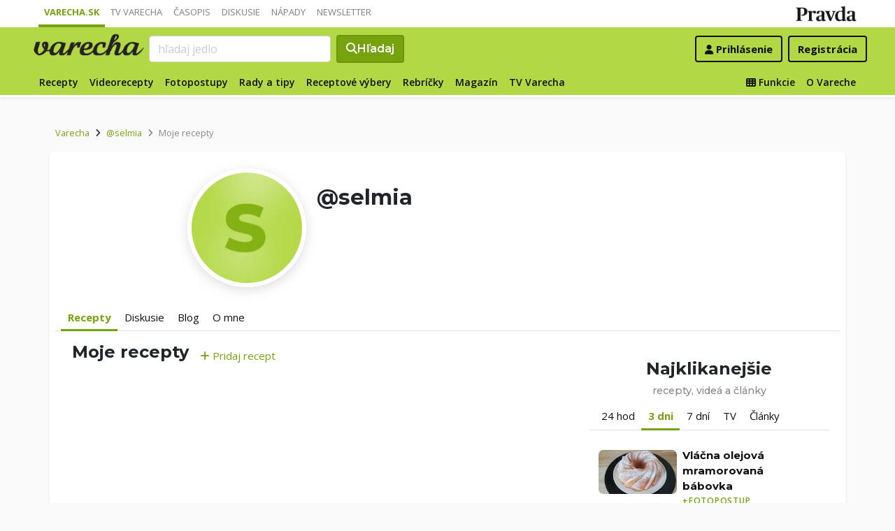

--- FILE ---
content_type: text/html; charset=UTF-8
request_url: https://varecha.pravda.sk/profil/selmia/recepty/
body_size: 12940
content:
<!doctype html>
<html class="no-js" lang="sk">
    <head>
        <meta charset="utf-8">
        <meta http-equiv="x-ua-compatible" content="ie=edge">
        <title>Recepty od @selmia | Varecha.sk</title>
        <meta name="viewport" content="width=device-width, initial-scale=1">
		<script src="https://code.jquery.com/jquery-3.3.1.min.js" crossorigin="anonymous"></script>
	<script>window.didomiConfig={app:{logoUrl:'https://ipravda.sk/res/portal2017/logo_varecha.png'},theme:{color:'#b3d846',linkColor:'#b3d846'}};
window.gdprAppliesGlobally=true;(function(){function a(e){if(!window.frames[e]){if(document.body&&document.body.firstChild){var t=document.body;var n=document.createElement("iframe");n.style.display="none";n.name=e;n.title=e;t.insertBefore(n,t.firstChild)}
else{setTimeout(function(){a(e)},5)}}}function e(n,r,o,c,s){function e(e,t,n,a){if(typeof n!=="function"){return}if(!window[r]){window[r]=[]}var i=false;if(s){i=s(e,t,n)}if(!i){window[r].push({command:e,parameter:t,callback:n,version:a})}}e.stub=true;function t(a){if(!window[n]||window[n].stub!==true){return}if(!a.data){return}
var i=typeof a.data==="string";var e;try{e=i?JSON.parse(a.data):a.data}catch(t){return}if(e[o]){var r=e[o];window[n](r.command,r.parameter,function(e,t){var n={};n[c]={returnValue:e,success:t,callId:r.callId};a.source.postMessage(i?JSON.stringify(n):n,"*")},r.version)}}
if(typeof window[n]!=="function"){window[n]=e;if(window.addEventListener){window.addEventListener("message",t,false)}else{window.attachEvent("onmessage",t)}}}e("__tcfapi","__tcfapiBuffer","__tcfapiCall","__tcfapiReturn");a("__tcfapiLocator");(function(e){
var t=document.createElement("script");t.id="spcloader";t.type="text/javascript";t.async=true;t.src="https://sdk.privacy-center.org/"+e+"/loader.js?target="+document.location.hostname;t.charset="utf-8";var n=document.getElementsByTagName("script")[0];n.parentNode.insertBefore(t,n)})("3247b01c-86d7-4390-a7ac-9f5e09b2e1bd")})();</script>
		<meta name="description" content="Recepty používateľa @selmia ">
		<!--<meta http-equiv="X-UA-Compatible" content="IE=edge" />-->
		<meta property="fb:app_id" content="156835179146" />
		<meta name="robots" content="index, follow">
		<meta name="google-site-verification" content="DNS2Rhf0Hq_9Rkz4OF4GYK1LtaTNNX-oUvQr-vbmkwc">
	<script type='text/javascript'>
    (function() {
        /** CONFIGURATION START **/
        var _sf_async_config = window._sf_async_config = (window._sf_async_config || {});
        _sf_async_config.uid = 67028;
        _sf_async_config.domain = 'pravda.sk';
        _sf_async_config.topStorageDomain = 'pravda.sk';
		_sf_async_config.flickerControl = false;
        _sf_async_config.useCanonical = true;
        _sf_async_config.useCanonicalDomain = true;
        _sf_async_config.sections = 'varecha,varecha-profil';
        _sf_async_config.authors = ""; //SET PAGE AUTHOR(S)
		var _cbq = window._cbq = (window._cbq || []);
		_cbq.push(['_acct', "anon"]);
        /** CONFIGURATION END **/
        function loadChartbeat() {
            var e = document.createElement('script');
            var n = document.getElementsByTagName('script')[0];
            e.type = 'text/javascript';
            e.async = true;
            e.src = '//static.chartbeat.com/js/chartbeat.js';
            n.parentNode.insertBefore(e, n);
        }
        loadChartbeat();
     })();
</script>
		<link rel="stylesheet" href="https://stackpath.bootstrapcdn.com/bootstrap/4.3.1/css/bootstrap.min.css" integrity="sha384-ggOyR0iXCbMQv3Xipma34MD+dH/1fQ784/j6cY/iJTQUOhcWr7x9JvoRxT2MZw1T" crossorigin="anonymous">
		<link href="https://fonts.googleapis.com/css?family=Montserrat:400,400i,500,500i,600,600i,700,700i&display=swap&subset=latin-ext" rel="stylesheet">
		<link href="https://fonts.googleapis.com/css?family=Open+Sans:300,400,500,600,700,400italic,500italic,700italic&subset=latin,latin-ext" rel="stylesheet">
		<link rel="stylesheet" href="/static/css/bootstrap-login.css?v=2025_07_23_0643">
        <link href="//fonts.googleapis.com/css?family=Caveat&amp;subset=latin-ext" rel="stylesheet">

		<link rel="apple-touch-icon" sizes="57x57" href="/static/icons/apple-touch-icon-57x57.png">
		<link rel="apple-touch-icon" sizes="60x60" href="/static/icons/apple-touch-icon-60x60.png">
		<link rel="apple-touch-icon" sizes="72x72" href="/static/icons/apple-touch-icon-72x72.png">
		<link rel="apple-touch-icon" sizes="76x76" href="/static/icons/apple-touch-icon-76x76.png">
		<link rel="apple-touch-icon" sizes="114x114" href="/static/icons/apple-touch-icon-114x114.png">
		<link rel="apple-touch-icon" sizes="120x120" href="/static/icons/apple-touch-icon-120x120.png">
		<link rel="apple-touch-icon" sizes="144x144" href="/static/icons/apple-touch-icon-144x144.png">
		<link rel="apple-touch-icon" sizes="152x152" href="/static/icons/apple-touch-icon-152x152.png">
		<link rel="apple-touch-icon" sizes="180x180" href="/static/icons/apple-touch-icon-180x180.png">
		<link rel="icon" type="image/png" href="/static/icons/android-chrome-192x192.png">
		<link rel="icon" type="image/png" href="/static/icons/favicon-16x16.png" sizes="16x16">
		<link rel="icon" type="image/png" href="/static/icons/favicon-32x32.png" sizes="32x32">
		<link rel="icon" type="image/png" href="/static/icons/favicon-96x96.png" sizes="96x96">
		<link rel="icon" type="image/png" href="/static/icons/android-chrome-192x192.png" sizes="192x192">
		<link rel="manifest" href="/static/icons/manifest.json?v=2">
		<link rel="mask-icon" href="/static/icons/safari-pinned-tab.svg" color="#111111">
		<link rel="shortcut icon" href="/favicon.ico">
		<meta name="apple-mobile-web-app-title" content="Varecha">
		<meta name="application-name" content="Varecha">
		<meta name="msapplication-TileColor" content="#84b113">
		<meta name="msapplication-TileImage" content="/static/icons/mstile-144x144.png">
		<meta name="theme-color" content="#ffffff">


		<script src="https://cdnjs.cloudflare.com/ajax/libs/popper.js/1.14.7/umd/popper.min.js" integrity="sha384-UO2eT0CpHqdSJQ6hJty5KVphtPhzWj9WO1clHTMGa3JDZwrnQq4sF86dIHNDz0W1" crossorigin="anonymous"></script>
		<script src="https://stackpath.bootstrapcdn.com/bootstrap/4.3.1/js/bootstrap.min.js" integrity="sha384-JjSmVgyd0p3pXB1rRibZUAYoIIy6OrQ6VrjIEaFf/nJGzIxFDsf4x0xIM+B07jRM" crossorigin="anonymous"></script>
		
		<link rel="stylesheet" href="/static/fontawesome-6.7.1-web/css/all.css">
		<script defer src="/static/js/varecha.js?v=2025_07_23_0643"></script>				

			
	<!-- PEREX Ad Blocker detection -->
	<script src="https://ipravda.sk/js/pravda-min-extern_varecha.js"></script>
	<script>
	PEREX.registerInitHook(function () {
		PEREX.checkAdBlock(function () {
			if (PEREX.adblockEnabled && PEREX.isAdvertisementEnabled()) {
				
				// TODO: uzivatel ma adblock, mozes nieco zobrazit
				//alert('Nepouzivajte, prosim, Adblock');
			}
			// GA Event
			PEREX.sendAdblockGaEvents();
		});
	});
	</script>		
	<script type="text/javascript">
        var perexadoceankeys = ['profil'];
        var perexsectionseo = ['profil'];
	</script>
<script>
  if (/(^|;)\s*PEREX_ASMS/.test(document.cookie)) {
      document.write('<scr' + 'ipt src="https://servis.pravda.sk/hajax/asms/"></scri' + 'pt>');
  }
</script>


<script type="text/javascript">
  perex_dfp = {
    //"ba": {"name": '/61782924/varecha_col_ba', "id": 'div-gpt-ad-1528634504686-612'},
    "bbb": {"name": '/61782924/varecha_col_bbb', "id": 'div-gpt-ad-1528634504686-613'},
    //"bs": {"name": '/61782924/varecha_col_bs', "id": 'div-gpt-ad-1528634504686-614'},
    "lea": {"name": '/61782924/varecha_col_lea', "id": 'div-gpt-ad-1528634504686-615'},
    "ss_co": {"name": '/61782924/varecha_col_ss_co', "id": 'div-gpt-ad-1528634504686-616'},
    "ss1": {"name": '/61782924/varecha_col_ss1', "id": 'div-gpt-ad-1528634504686-617'},
    //"ss2": {"name": '/61782924/varecha_col_ss2', "id": 'div-gpt-ad-1528634504686-618'},
    "interstitial": {},
    "innerscroller": {"position": '.p-listing-cards:nth(5)', "include": 'after', "bgrColor": '#fafafa'}
  };
</script>

<script>document.write('<scr'+'ipt src="https://storage.googleapis.com/pravda-ad-script/perex_universalMaster.min.js?v='+Math.floor(new Date()/(1000*60*10))+'"></scr'+'ipt>');</script>
 
	<script>
	$( document ).ready(function() {
		lazyload();
	});
	
	$( document ).ready(function() {

    	if (window.location.hash) {
		    var hash = window.location.hash;
		
		    if ($(hash).length) {
		        $('html, body').animate({
		            scrollTop: $(hash).offset().top - 82
		        }, 400, 'swing');
		    }
		}

	});
	</script>	

	<!--Heatmap - 22/03/2022 -->
	<script type="text/javascript">
	    (function(c,l,a,r,i,t,y){
	        c[a]=c[a]||function(){(c[a].q=c[a].q||[]).push(arguments)};
	        t=l.createElement(r);t.async=1;t.src="https://www.clarity.ms/tag/"+i;
	        y=l.getElementsByTagName(r)[0];y.parentNode.insertBefore(t,y);
	    })(window, document, "clarity", "script", "b1w4r69xx6");
	</script>
    </head>

    <body id="body">

        <!--[if lt IE 8]>
            <p class="browserupgrade">You are using an <strong>outdated</strong> browser. Please <a href="http://browsehappy.com/">upgrade your browser</a> to improve your experience.</p>
        <![endif]-->
       
<style type="text/css">
	#navbar-varecha.fixed-top {
		z-index: 1000000;
	}
</style>
<script>

$(document).on('scroll', function() {
	
	if (screen.width < 577) {
		
    	$( "#navbar-varecha" ).addClass( "fixed-top" );
		//$( ".varecha-page" ).addClass( "header-is-fixed" );
		$( "#body" ).addClass( "header-is-fixed" );
		$( ".userpanel" ).addClass( "header-is-fixed" );
	    
	}
	else {
		
		if ($( "#ap_1_layer" ).height() > 1) {

			if($(this).scrollTop()>= (60 + ($( "#ap_1_layer" ).height()) ) ){
		        $( "#navbar-varecha" ).addClass( "fixed-top" );
				//$( ".varecha-page" ).addClass( "header-is-fixed" );
				$( "#body" ).addClass( "header-is-fixed" );
				$( ".userpanel" ).addClass( "header-is-fixed" );
			    $('.varecha-menu').removeClass('showbasic');
		    }
		    else {
		        $( "#navbar-varecha" ).removeClass( "fixed-top" );
				//$( ".varecha-page" ).removeClass( "header-is-fixed" );
				$( "#body" ).removeClass( "header-is-fixed" );
				$( ".userpanel" ).removeClass( "header-is-fixed" );
							
			    $('.varecha-menu').removeClass('show');
			    $('.varecha-menu').addClass('showbasic');
			    $('.userpanel').removeClass('show');
			}


	
		}
		else {
			
			if($(this).scrollTop()>=60){
		        $( "#navbar-varecha" ).addClass( "fixed-top" );
				//$( ".varecha-page" ).addClass( "header-is-fixed" );
				$( "#body" ).addClass( "header-is-fixed" );
				$( ".userpanel" ).addClass( "header-is-fixed" );
			    $('.varecha-menu').removeClass('showbasic');
		    }
		    else {
		        $( "#navbar-varecha" ).removeClass( "fixed-top" );
				//$( ".varecha-page" ).removeClass( "header-is-fixed" );
				$( "#body" ).removeClass( "header-is-fixed" );
				$( ".userpanel" ).removeClass( "header-is-fixed" );
				
			    $('.varecha-menu').removeClass('show');
			    $('.varecha-menu').addClass('showbasic');
			    $('.userpanel').removeClass('show');
			}
		}
	
	}
});

$(document).click(function() {
    $('.varecha-menu').removeClass('show');
    $('.userpanel').removeClass('show');
	$('.varecha-menu').addClass('showbasic');
});
</script>        

<div id="wrap"> <!--class="branding"-->




<nav class="navbar navbar-portal navbar-expand-sm bg-white navbar-light justify-content-end pt-0 pb-0 pl-0 pr-0 pl-sm-1 pr-sm-1">
    
    <div class="container">
    <ul class="navbar-nav mr-auto m-0 p-0 list-unstyled d-none d-sm-flex">
			<li class="nav-item active">
			    <a class="nav-link text-uppercase" href="/" title="Varecha.sk">Varecha.sk</a>
			</li>
			<li class="nav-item">
			    <a class="nav-link text-uppercase" href="/tv/" title="TV Varecha">TV Varecha</a>
			</li>   
			
			<li class="nav-item">
			    <a class="nav-link text-uppercase" href="/casopisy/" title="Časopisy Varecha">Časopis</a>
			</li>     
			<li class="nav-item">
			    <a class="nav-link text-uppercase" href="/diskusie/" title="Diskusie">Diskusie</a>
			</li>      	
			<li class="nav-item">
			    <a class="nav-link text-uppercase" href="//napady.pravda.sk/" title="Nápady.Pravda.sk">Nápady</a>
			</li>	   
			<li class="nav-item">
			    <a class="nav-link text-uppercase" href="/newsletter/" title="Newsletter">Newsletter</a>
			</li>   
		</ul>
		
	
	 
	 <ul class="list-unstyled ml-auto m-0 p-0 d-sm-none d-md-block">
			<li class="float-right d-none d-md-inline">
				<a href="//www.pravda.sk/" title="Pravda.sk" class="pravda-logo"><span class="d-none">Pravda</span></a>
			</li>
				 </ul>

    </div>
</nav>






<!--navbar-expand-md --> <!--navbar-light-->
<nav id="navbar-varecha" class="navbar navbar-site bg-varecha pt-0 pb-0 pl-0 pr-0 pl-sm-1 pr-sm-1 border-shadow border-bottom-only">
    
    
    
    <div class="varecha-bar justify-between container clearfix pl-0 pr-0"><!--.container-fluid-->
    
     <div class="varecha-top justify-between d-flex clearfix">
	    <button class="navbar-toggler d-flex d-lg-none" type="button" data-toggle="collapse" data-target="#varechaMenuExpanded"><span class="fa fa-bars"></span></button> 
    
		<a href="/vyhladavanie/" class="navbar-icon d-inline-block d-sm-none"><span class="fas fa-search" aria-hidden="true"></span></a>
			    <div class="my-logo d-flex">			<a href="/" class="varecha-logo-white ml-0 mr-0"><span class="d-none">Varecha</span></a>	    </div>	    	
	    	    
		 
			<div class="navbar-search ml-0 mr-auto d-none d-sm-flex">
							<form action="/vyhladavanie/" class="form-inline ml-auto mr-auto" role="search"> <!--my-2 mt-md-3 mt-lg-4 mt-xl-4 pt-xl-1-->
					<input class="form-control ml-0 mr mr-2" type="search" placeholder="hľadaj jedlo"  value="" name="q" aria-label="Search">
					<button class="btn btn-search ml-0 mr-2 displayfont" type="submit"><span class="fas fa-search"></span><span class="d-none d-lg-inline-block"> Hľadaj</span></button>
				</form>
					    </div>
		    
		   
	    <div class="my-userpanel d-flex">
		    
		    
			<ul class="list-unstyled ml-auto m-0 p-0">
		    			
			<li class="float-right p-0 pl-2 m-0 d-none d-lg-block"><a href="/registracia/" class="btn color-black basicfont"><b>Registrácia</b></a></li>
			<li class="float-right p-0 m-0 navbar-signin"><a href="/prihlasenie/" class="btn color-black basicfont"><span class="fa fa-user"></span> <span class="d-none d-md800-inline"><b>Prihlásenie</b></span></a></li>
			
			</ul> 
		</div>
    
    
				 </div>
	    
  
	    
	    
		
        <div id="varechaMenuExpanded" class="varecha-menu navbar-expand-sm ml-2 clearfix">
	        <ul class="navbar-nav float-left ml-0 m-0 p-0 list-unstyled d-none d-md-flex">
				<li class="nav-item ">
				    <a class="nav-link" href="/recepty/" title="Recepty">Recepty</a>
				</li>
				<li class="nav-item ">
				    <a class="nav-link" href="/videorecepty/" title="Videorecepty">Videorecepty</a>
				</li>
				
				<li class="nav-item ">
				    <a class="nav-link" href="/fotorecepty/" title="Fotopostupy">Fotopostupy</a>
				</li>
				
				
				<li class="nav-item ">
				    <a class="nav-link" href="/magazin/rady-a-tipy/" title="Články">Rady a tipy</a>
				</li>
				
				
				
				<li class="nav-item ">
				    <a class="nav-link" href="/magazin/rubrika/receptove-vybery/" title="Články">Receptové výbery</a>
				</li>
				<li class="nav-item ">
				    <a class="nav-link" href="/magazin/rubrika/rebricky/" title="Články">Rebríčky</a>
				</li>
				
				<li class="nav-item ">
				    <a class="nav-link" href="/magazin/" title="Magazín">Magazín</a>
				</li>
				
				<li class="nav-item ">
				    <a class="nav-link" href="/tv/" title="TV Varecha">TV Varecha</a>
				</li>
				
				
				
				 				
				
	        </ul>
	        
	        <ul class="navbar-nav float-right mr-2 m-0 p-0 list-unstyled d-none d-md-flex">
		    	<li class="nav-item fixed-only">
				    <hr class="mt-1 mb-1">
				</li>
		        <li class="nav-item ">
				    <a class="nav-link" href="/moja/" title="Moja Varecha"><i class="fas fa-th"></i>&nbsp;Funkcie</a>
				</li>
				<li class="nav-item ">
				    <a class="nav-link" href="/info/" title="O Vareche">O Vareche</a>
				</li>
				
				<li class="nav-item fixed-only">
				    <hr class="mt-1 mb-1">
				</li>
				<li class="nav-item fixed-only">
				    <a class="nav-link" href="//tv.varecha.sk/" title="TV Varecha">TV Varecha</a>
				</li>
				<li class="nav-item fixed-only">
				    <a class="nav-link" href="/diskusie/" title="Diskusie">Diskusie</a>
				</li>
				<li class="nav-item fixed-only">
				    <a class="nav-link" href="//www.pravda.sk/" title="Pravda.sk">Pravda.sk</a>
				</li>
			</ul>
        </div>
   
		
    </div>
    
</nav>


        

      
        
        
<div class="varecha-page">        
<div class="rt"><!-- /61782924/varecha_col_lea -->
<div id="advert-top-nest"></div>
<div id='div-gpt-ad-1528634504686-615' style="max-width: 1200px; max-height: 400px; overflow: hidden">
<script>
  if (typeof PEREX !== "object" || PEREX.isAdvertisementEnabled()) { googletag.cmd.push(function() { googletag.display('div-gpt-ad-1528634504686-615'); }); }
</script>
</div></div><div class="varechasuperpage container">	    


<main role="main" class="container main-profile main-recipe main-listing">   
    
	<div class="profile-breadcrumb p-2 clearfix">
		    
				<nav aria-label="breadcrumb">
				  <ol class="breadcrumb">
				    <li class="breadcrumb-item"><a href="/">Varecha</a></li>
				    <!-- <li class="breadcrumb-item"><i class="fas fa-angle-right mr-2" aria-hidden="true"></i><a href="/komunita/">Používatelia</a></li>-->
				    <li class="breadcrumb-item"><i class="fas fa-angle-right mr-2" aria-hidden="true"></i><a href="/profil/selmia/">@selmia</a></li>
				    <li class="breadcrumb-item active" aria-current="page"><i class="fas fa-angle-right mr-2" aria-hidden="true"></i>Moje recepty</li>
				  </ol>
				</nav>    
	</div>
	
	



		   



				
				
				
		
		

<div class="page-recipe bg-white radius-mini">
<div class="intro border-0"><div class="profile-header row">		
		<div class="profile-image col-4 text-right"><a href="/profil/selmia/" class="my-avatar-link radius-max"><img src="/static/avatars/s.jpg" width="170" height="170" alt="selmia nemá fotku" class="my-avatar radius-max border-shadow-dark"></a>		</div>
		<div class="profile-card col-8 pt-4 pb-4 pl-0"><h1>@selmia </h1>			<div class="row">				<div class="col">
				</div>
			</div>
		</div>
	</div></div><div class="sidebar-toplist">

<ul class="nav nav-tabs pl-2 pr-2">

  <li class="nav-item">
    <a class="nav-link active" href="/profil/selmia/recepty/" title="Recepty">Recepty</a>
  </li>  

  <li class="nav-item">
    <a class="nav-link " href="/profil/selmia/diskusie/" title="Diskusie">Diskusie</a>
  </li>     
  
  <li class="nav-item">
    <a class="nav-link " href="/profil/selmia/clanky/" title="Blog">Blog</a>
  </li> 
  
  
  <li class="nav-item">
    <a class="nav-link " href="/profil/selmia/o-mne/" title="O mne">O mne</a>
  </li>
</ul>
</div>




    <div class="row">
	    <div class="col col-content col-main col-12 col-lg-8 pl-2 pl-md-4 pr-2 pr-md-4 pr-lg-0">	  

			<div class="subheader clearfix">

				
<div class="float-right d-none d-sm-block"></ul></nav></div>		<div class="clearfix">
					<h2 class="h2 float-left">Moje recepty</h2>					<a href="/recepty/pridaj-recept/" class="color-varechadark float-left mt-2 ml-3"><span class="fas fa-plus" aria-hidden="true"></span> Pridaj recept</a>
				</div><br /><br />
				
</div>


<div class="content">
<div class="row pr-3 pr-860-0">  </div><div class="d-flex justify-content-center"></ul></nav></div></div>

 
				 </article>
 
           	</div>
	       
		
		
	    <div class="col col-12 col-lg-4 col-sidebar text-center">
		    <!--mimo receptov-->
							<div class="web-zije-z-reklam sq0"><!-- /61782924/varecha_col_ss_co -->
<div id='div-gpt-ad-1528634504686-616'>
<script>
  if (typeof PEREX !== "object" || PEREX.isAdvertisementEnabled()) { googletag.cmd.push(function() { googletag.display('div-gpt-ad-1528634504686-616'); }); }
</script>
</div>                            </div>
                           
							<div class="web-zije-z-reklam sq1">
                                <!-- /61782924/varecha_col_ss1 -->
<div id='div-gpt-ad-1528634504686-617'>
<script>
  if (typeof PEREX !== "object" || PEREX.isAdvertisementEnabled()) { googletag.cmd.push(function() { googletag.display('div-gpt-ad-1528634504686-617'); }); }
</script>
</div>                            </div>                           
<div class="largelist sidebar-panel sidebar-toplist sidebar-toplist-t bg-white border-shadow radius-mini placeholder-ad pt-4 pb-0"><!--pb-5-->
<h2 class="h2">Najklikanejšie<br /><em>recepty, videá a články</em></h2>

<ul class="nav nav-tabs pl-2 pr-2">
  <li class="nav-item">
    <a id="top1-t" class="nav-link " href="#" title="Najčítanejšie recepty dnes">24 hod</a>
  </li>
  <li class="nav-item">
    <a id="top2-t" class="nav-link active" href="#" title="Najčítanejšie recepty za posledné 3 dni">3 dni</a>
  </li>
  <li class="nav-item">
    <a id="top3-t" class="nav-link" href="#" title="Najčítanejšie recepty tento týždeň">7 dní</a>
  </li>
  <li class="nav-item">
    <a id="top4-t" class="nav-link " href="#" title="Najpozeranejšie videá TV Varecha">TV</a>
  </li>  
  <li class="nav-item">
    <a id="top5-t" class="nav-link " href="#" title="Najčítanejšie články">Články</a>
  </li>
</ul>
<script>
$( "#top1-t").click(function() {
  $(".sidebar-toplist-t .nav-link").removeClass('active');
  $("#top1-t").addClass('active');
  $(".toplists-t").hide();
  $(".toplist-1-t").show();
  return false;
});
$( "#top2-t").click(function() {
  $(".sidebar-toplist-t .nav-link").removeClass('active');
  $("#top2-t").addClass('active');
  $(".toplists-t").hide();
  $(".toplist-2-t").show();
  return false;
});
$( "#top3-t").click(function() {
  $(".sidebar-toplist-t .nav-link").removeClass('active');
  $("#top3-t").addClass('active');
  $(".toplists-t").hide();
  $(".toplist-3-t").show();
  return false;
});
$( "#top4-t").click(function() {
  $(".sidebar-toplist-t .nav-link").removeClass('active');
  $("#top4-t").addClass('active');
  $(".toplists-t").hide();
  $(".toplist-4-t").show();
  return false;
});
$( "#top5-t").click(function() {
  $(".sidebar-toplist-t .nav-link").removeClass('active');
  $("#top5-t").addClass('active');
  $(".toplists-t").hide();
  $(".toplist-5-t").show();
  return false;
});
</script>

<div class="toplist-1-t toplists-t hide"><ol class="toplist clearfix list-unstyled mt-3"><li class="clearfix pt-2 pb-2 pl-0 m-0 text-left item-0">
<a class="img lazyload radius-mini" href="/recepty/zebra-kolac-fotorecept/93263-recept.html" title="Zebra koláč (fotorecept)" style="background: url('/static/imgs/transparent-16x9.png') center center / cover no-repeat" data-src="/usercontent/images/velky-recept76170_1768268124.jpg"><img alt="Zebra koláč (fotorecept)" src="/static/imgs/transparent-16x9.png" class="radius-mini" /></a>
<a href="/recepty/zebra-kolac-fotorecept/93263-recept.html" title="Zebra koláč (fotorecept)"><b>Zebra koláč </b> <span>+fotopostup</span></a></li><li class="clearfix pt-2 pb-2 pl-0 m-0 text-left item-1">
<a class="img lazyload radius-mini" href="/recepty/nepecene-lotus-gulky/93280-recept.html" title="Nepečené Lotus guľky" style="background: url('/static/imgs/transparent-16x9.png') center center / cover no-repeat" data-src="/uploady/velky-93280x.jpg"><img alt="Nepečené Lotus guľky" src="/static/imgs/transparent-16x9.png" class="radius-mini" /></a>
<a href="/recepty/nepecene-lotus-gulky/93280-recept.html" title="Nepečené Lotus guľky"><b>Nepečené Lotus guľky</b></a></li><li class="clearfix pt-2 pb-2 pl-0 m-0 text-left item-2">
<a class="img lazyload radius-mini" href="/recepty/lievance-s-jablkami-fotorecept/93279-recept.html" title="Lievance s jablkami (fotorecept)" style="background: url('/static/imgs/transparent-16x9.png') center center / cover no-repeat" data-src="/usercontent/images/velky-recept875_1768270644.jpg"><img alt="Lievance s jablkami (fotorecept)" src="/static/imgs/transparent-16x9.png" class="radius-mini" /></a>
<a href="/recepty/lievance-s-jablkami-fotorecept/93279-recept.html" title="Lievance s jablkami (fotorecept)"><b>Lievance s jablkami </b> <span>+fotopostup</span></a></li><li class="clearfix pt-2 pb-2 pl-0 m-0 text-left item-3">
<a class="img lazyload radius-mini" href="/recepty/vegan-kari-ryza-s-cicerom-z-jednej-panvice/93238-recept.html" title="Vegan karí ryža s cícerom z jednej panvice" style="background: url('/static/imgs/transparent-16x9.png') center center / cover no-repeat" data-src="/usercontent/images/velky-recept122764_1767791053.jpg"><img alt="Vegan karí ryža s cícerom z jednej panvice" src="/static/imgs/transparent-16x9.png" class="radius-mini" /></a>
<a href="/recepty/vegan-kari-ryza-s-cicerom-z-jednej-panvice/93238-recept.html" title="Vegan karí ryža s cícerom z jednej panvice"><b>Vegan karí ryža s cícerom z jednej panvice</b></a></li><li class="clearfix pt-2 pb-2 pl-0 m-0 text-left item-4">
<a class="img lazyload radius-mini" href="/recepty/bananovy-chlebik-banana-bread/93274-recept.html" title="Banánový chlebík (Banana bread)" style="background: url('/static/imgs/transparent-16x9.png') center center / cover no-repeat" data-src="/usercontent/images/velky-recept299441_1768249958.jpg"><img alt="Banánový chlebík (Banana bread)" src="/static/imgs/transparent-16x9.png" class="radius-mini" /></a>
<a href="/recepty/bananovy-chlebik-banana-bread/93274-recept.html" title="Banánový chlebík (Banana bread)"><b>Banánový chlebík (Banana bread)</b></a></li><li class="clearfix pt-2 pb-2 pl-0 m-0 text-left item-5">
<a class="img lazyload radius-mini" href="/recepty/rychly-syrovy-dip-s-datlami-originalny-snack-pre-hosti-videorecept/93278-recept.html" title="Rýchly syrový dip s datľami, originálny snack pre hostí (videorecept)" style="background: url('/static/imgs/transparent-16x9.png') center center / cover no-repeat" data-src="/usercontent/images/velky-recept130247_1768250275.jpg"><img alt="Rýchly syrový dip s datľami, originálny snack pre hostí (videorecept)" src="/static/imgs/transparent-16x9.png" class="radius-mini" /></a>
<a href="/recepty/rychly-syrovy-dip-s-datlami-originalny-snack-pre-hosti-videorecept/93278-recept.html" title="Rýchly syrový dip s datľami, originálny snack pre hostí (videorecept)"><b>Rýchly syrový dip s datľami, originálny snack pre hostí </b> <span>+video</span></a></li><li class="clearfix pt-2 pb-2 pl-0 m-0 text-left item-6">
<a class="img lazyload radius-mini" href="/recepty/sisky-s-dzemom-fotorecept/93284-recept.html" title="Šišky s džemom (fotorecept)" style="background: url('/static/imgs/transparent-16x9.png') center center / cover no-repeat" data-src="/usercontent/images/velky-recept51400_1768392286.jpg"><img alt="Šišky s džemom (fotorecept)" src="/static/imgs/transparent-16x9.png" class="radius-mini" /></a>
<a href="/recepty/sisky-s-dzemom-fotorecept/93284-recept.html" title="Šišky s džemom (fotorecept)"><b>Šišky s džemom </b> <span>+fotopostup</span></a></li></ol></div><div class="toplist-2-t toplists-t"><ol class="toplist clearfix list-unstyled mt-3"><li class="clearfix pt-2 pb-2 pl-0 m-0 text-left item-0">
<a class="img lazyload radius-mini" href="/recepty/vlacna-olejova-mramorovana-babovka-fotorecept/93259-recept.html" title="Vláčna olejová mramorovaná bábovka (fotorecept)" style="background: url('/static/imgs/transparent-16x9.png') center center / cover no-repeat" data-src="/usercontent/images/velky-recept76170_1768063327.jpg"><img alt="Vláčna olejová mramorovaná bábovka (fotorecept)" src="/static/imgs/transparent-16x9.png" class="radius-mini" /></a>
<a href="/recepty/vlacna-olejova-mramorovana-babovka-fotorecept/93259-recept.html" title="Vláčna olejová mramorovaná bábovka (fotorecept)"><b>Vláčna olejová mramorovaná bábovka </b> <span>+fotopostup</span></a></li><li class="clearfix pt-2 pb-2 pl-0 m-0 text-left item-1">
<a class="img lazyload radius-mini" href="/recepty/domaci-aspik-na-sviatky-i-bezny-den/93251-recept.html" title="Domáci aspik na sviatky i bežný deň" style="background: url('/static/imgs/transparent-16x9.png') center center / cover no-repeat" data-src="/usercontent/images/velky-recept76170_1768004401.jpg"><img alt="Domáci aspik na sviatky i bežný deň" src="/static/imgs/transparent-16x9.png" class="radius-mini" /></a>
<a href="/recepty/domaci-aspik-na-sviatky-i-bezny-den/93251-recept.html" title="Domáci aspik na sviatky i bežný deň"><b>Domáci aspik na sviatky i bežný deň</b></a></li><li class="clearfix pt-2 pb-2 pl-0 m-0 text-left item-2">
<a class="img lazyload radius-mini" href="/recepty/stafetkova-rolada/93261-recept.html" title="Štafetková roláda" style="background: url('/static/imgs/transparent-16x9.png') center center / cover no-repeat" data-src="/usercontent/images/velky-recept54945_1768074011.jpg"><img alt="Štafetková roláda" src="/static/imgs/transparent-16x9.png" class="radius-mini" /></a>
<a href="/recepty/stafetkova-rolada/93261-recept.html" title="Štafetková roláda"><b>Štafetková roláda</b></a></li><li class="clearfix pt-2 pb-2 pl-0 m-0 text-left item-3">
<a class="img lazyload radius-mini" href="/recepty/jablkovo-makovy-kolac-z-listkoveho-cesta-fotorecept/93267-recept.html" title="Jablkovo-makový koláč z lístkového cesta (fotorecept)" style="background: url('/static/imgs/transparent-16x9.png') center center / cover no-repeat" data-src="/usercontent/images/velky-recept76170_1768160146.jpg"><img alt="Jablkovo-makový koláč z lístkového cesta (fotorecept)" src="/static/imgs/transparent-16x9.png" class="radius-mini" /></a>
<a href="/recepty/jablkovo-makovy-kolac-z-listkoveho-cesta-fotorecept/93267-recept.html" title="Jablkovo-makový koláč z lístkového cesta (fotorecept)"><b>Jablkovo-makový koláč z lístkového cesta </b> <span>+fotopostup</span></a></li><li class="clearfix pt-2 pb-2 pl-0 m-0 text-left item-4">
<a class="img lazyload radius-mini" href="/recepty/vianocny-mramorovany-makovy-bejgli-zavin/93268-recept.html" title="Vianočný mramorovaný makový „bejgli“ závin" style="background: url('/static/imgs/transparent-16x9.png') center center / cover no-repeat" data-src="/usercontent/images/velky-recept76170_1768215821.jpg"><img alt="Vianočný mramorovaný makový „bejgli“ závin" src="/static/imgs/transparent-16x9.png" class="radius-mini" /></a>
<a href="/recepty/vianocny-mramorovany-makovy-bejgli-zavin/93268-recept.html" title="Vianočný mramorovaný makový „bejgli“ závin"><b>Vianočný mramorovaný makový „bejgli“ závin</b></a></li><li class="clearfix pt-2 pb-2 pl-0 m-0 text-left item-5">
<a class="img lazyload radius-mini" href="/recepty/rolada-banana-split-fotorecept/93260-recept.html" title="Roláda Banana split (fotorecept)" style="background: url('/static/imgs/transparent-16x9.png') center center / cover no-repeat" data-src="/usercontent/images/velky-recept51400_1768121519.jpg"><img alt="Roláda Banana split (fotorecept)" src="/static/imgs/transparent-16x9.png" class="radius-mini" /></a>
<a href="/recepty/rolada-banana-split-fotorecept/93260-recept.html" title="Roláda Banana split (fotorecept)"><b>Roláda Banana split </b> <span>+fotopostup</span></a></li><li class="clearfix pt-2 pb-2 pl-0 m-0 text-left item-6">
<a class="img lazyload radius-mini" href="/recepty/zebra-kolac-fotorecept/93263-recept.html" title="Zebra koláč (fotorecept)" style="background: url('/static/imgs/transparent-16x9.png') center center / cover no-repeat" data-src="/usercontent/images/velky-recept76170_1768268124.jpg"><img alt="Zebra koláč (fotorecept)" src="/static/imgs/transparent-16x9.png" class="radius-mini" /></a>
<a href="/recepty/zebra-kolac-fotorecept/93263-recept.html" title="Zebra koláč (fotorecept)"><b>Zebra koláč </b> <span>+fotopostup</span></a></li></ol></div><div class="toplist-3-t toplists-t hide"><ol class="toplist clearfix list-unstyled mt-3"><li class="clearfix pt-2 pb-2 pl-0 m-0 text-left item-0">
<a class="img lazyload radius-mini" href="/recepty/parena-kysnuta-knedla-videorecept/93230-recept.html" title="Parená kysnutá knedľa (videorecept)" style="background: url('/static/imgs/transparent-16x9.png') center center / cover no-repeat" data-src="/usercontent/images/velky-recept34291_1767768601.jpg"><img alt="Parená kysnutá knedľa (videorecept)" src="/static/imgs/transparent-16x9.png" class="radius-mini" /></a>
<a href="/recepty/parena-kysnuta-knedla-videorecept/93230-recept.html" title="Parená kysnutá knedľa (videorecept)"><b>Parená kysnutá knedľa </b> <span>+video</span></a></li><li class="clearfix pt-2 pb-2 pl-0 m-0 text-left item-1">
<a class="img lazyload radius-mini" href="/recepty/spanielsky-vtacik-z-bravcoveho-masa/93228-recept.html" title="Španielsky vtáčik z bravčového mäsa" style="background: url('/static/imgs/transparent-16x9.png') center center / cover no-repeat" data-src="/usercontent/images/velky-recept148193_1767736486.jpg"><img alt="Španielsky vtáčik z bravčového mäsa" src="/static/imgs/transparent-16x9.png" class="radius-mini" /></a>
<a href="/recepty/spanielsky-vtacik-z-bravcoveho-masa/93228-recept.html" title="Španielsky vtáčik z bravčového mäsa"><b>Španielsky vtáčik z bravčového mäsa</b></a></li><li class="clearfix pt-2 pb-2 pl-0 m-0 text-left item-2">
<a class="img lazyload radius-mini" href="/recepty/kysnute-maslove-buchty-s-makom/93226-recept.html" title="Kysnuté maslové buchty s makom" style="background: url('/static/imgs/transparent-16x9.png') center center / cover no-repeat" data-src="/usercontent/images/velky-recept261743_1767699252.jpg"><img alt="Kysnuté maslové buchty s makom" src="/static/imgs/transparent-16x9.png" class="radius-mini" /></a>
<a href="/recepty/kysnute-maslove-buchty-s-makom/93226-recept.html" title="Kysnuté maslové buchty s makom"><b>Kysnuté maslové buchty s makom</b></a></li><li class="clearfix pt-2 pb-2 pl-0 m-0 text-left item-3">
<a class="img lazyload radius-mini" href="/recepty/raznici-z-bravcoveho-pliecka/93256-recept.html" title="Ražniči z bravčového pliecka" style="background: url('/static/imgs/transparent-16x9.png') center center / cover no-repeat" data-src="/usercontent/images/velky-recept148193_1767968978.jpg"><img alt="Ražniči z bravčového pliecka" src="/static/imgs/transparent-16x9.png" class="radius-mini" /></a>
<a href="/recepty/raznici-z-bravcoveho-pliecka/93256-recept.html" title="Ražniči z bravčového pliecka"><b>Ražniči z bravčového pliecka</b></a></li><li class="clearfix pt-2 pb-2 pl-0 m-0 text-left item-4">
<a class="img lazyload radius-mini" href="/recepty/pecena-krkovicka/93245-recept.html" title="Pečená krkovička" style="background: url('/static/imgs/transparent-16x9.png') center center / cover no-repeat" data-src="/usercontent/images/velky-recept261743_1767874101.jpg"><img alt="Pečená krkovička" src="/static/imgs/transparent-16x9.png" class="radius-mini" /></a>
<a href="/recepty/pecena-krkovicka/93245-recept.html" title="Pečená krkovička"><b>Pečená krkovička</b></a></li><li class="clearfix pt-2 pb-2 pl-0 m-0 text-left item-5">
<a class="img lazyload radius-mini" href="/recepty/vlacna-olejova-mramorovana-babovka-fotorecept/93259-recept.html" title="Vláčna olejová mramorovaná bábovka (fotorecept)" style="background: url('/static/imgs/transparent-16x9.png') center center / cover no-repeat" data-src="/usercontent/images/velky-recept76170_1768063327.jpg"><img alt="Vláčna olejová mramorovaná bábovka (fotorecept)" src="/static/imgs/transparent-16x9.png" class="radius-mini" /></a>
<a href="/recepty/vlacna-olejova-mramorovana-babovka-fotorecept/93259-recept.html" title="Vláčna olejová mramorovaná bábovka (fotorecept)"><b>Vláčna olejová mramorovaná bábovka </b> <span>+fotopostup</span></a></li><li class="clearfix pt-2 pb-2 pl-0 m-0 text-left item-6">
<a class="img lazyload radius-mini" href="/recepty/domaci-aspik-na-sviatky-i-bezny-den/93251-recept.html" title="Domáci aspik na sviatky i bežný deň" style="background: url('/static/imgs/transparent-16x9.png') center center / cover no-repeat" data-src="/usercontent/images/velky-recept76170_1768004401.jpg"><img alt="Domáci aspik na sviatky i bežný deň" src="/static/imgs/transparent-16x9.png" class="radius-mini" /></a>
<a href="/recepty/domaci-aspik-na-sviatky-i-bezny-den/93251-recept.html" title="Domáci aspik na sviatky i bežný deň"><b>Domáci aspik na sviatky i bežný deň</b></a></li></ol></div><div class="toplist-4-t toplists-t hide"><ol class="toplist clearfix list-unstyled mt-3"><li class="clearfix pt-2 pb-2 pl-0 m-0 text-left item-0">
<a class="img lazyload radius-mini" href="/tv/stedrak-z-lineckeho-cesta-bohaty-vianocny-kolac-plny-chuti/21557-video.html" title="Štedrák z lineckého cesta, bohatý vianočný koláč plný chutí" style="background: url('/static/imgs/transparent-16x9.png') center center / cover no-repeat" data-src="/usercontent/images/recept130247_1764078645.jpg"><img alt="Štedrák z lineckého cesta, bohatý vianočný koláč plný chutí" src="/static/imgs/transparent-16x9.png" class="radius-mini" /></a>
<a href="/tv/stedrak-z-lineckeho-cesta-bohaty-vianocny-kolac-plny-chuti/21557-video.html" title="Štedrák z lineckého cesta, bohatý vianočný koláč plný chutí"><b>Štedrák z lineckého cesta, bohatý vianočný koláč plný chutí</b> <span>VIDEO</span></a></li><li class="clearfix pt-2 pb-2 pl-0 m-0 text-left item-1">
<a class="img lazyload radius-mini" href="/tv/trojfarebne-suhajdy-plne-cokolady-a-orechov/21542-video.html" title="Trojfarebné šuhajdy plné čokolády a orechov" style="background: url('/static/imgs/transparent-16x9.png') center center / cover no-repeat" data-src="/usercontent/images/recept130247_1763985006.jpg"><img alt="Trojfarebné šuhajdy plné čokolády a orechov" src="/static/imgs/transparent-16x9.png" class="radius-mini" /></a>
<a href="/tv/trojfarebne-suhajdy-plne-cokolady-a-orechov/21542-video.html" title="Trojfarebné šuhajdy plné čokolády a orechov"><b>Trojfarebné šuhajdy plné čokolády a orechov</b> <span>VIDEO</span></a></li><li class="clearfix pt-2 pb-2 pl-0 m-0 text-left item-2">
<a class="img lazyload radius-mini" href="/tv/mramorovana-poleva-na-susienky-a-kolaciky-jednoduchy-sposob-ako-dosiah/21561-video.html" title="Mramorovaná poleva na sušienky a koláčiky. Jednoduchý spôsob, ako dosiahnuť wau efekt" style="background: url('/static/imgs/transparent-16x9.png') center center / cover no-repeat" data-src="/usercontent/images/obr130247_1765526947.jpg"><img alt="Mramorovaná poleva na sušienky a koláčiky. Jednoduchý spôsob, ako dosiahnuť wau efekt" src="/static/imgs/transparent-16x9.png" class="radius-mini" /></a>
<a href="/tv/mramorovana-poleva-na-susienky-a-kolaciky-jednoduchy-sposob-ako-dosiah/21561-video.html" title="Mramorovaná poleva na sušienky a koláčiky. Jednoduchý spôsob, ako dosiahnuť wau efekt"><b>Mramorovaná poleva na sušienky a koláčiky. Jednoduchý spôsob, ako dosiahnuť wau efekt</b> <span>VIDEO</span></a></li><li class="clearfix pt-2 pb-2 pl-0 m-0 text-left item-3">
<a class="img lazyload radius-mini" href="/tv/stromceky-z-listkoveho-cesta-rychle-a-efektne-slane-chutovky/21570-video.html" title="Stromčeky z lístkového cesta, rýchle a efektné slané chuťovky" style="background: url('/static/imgs/transparent-16x9.png') center center / cover no-repeat" data-src="/usercontent/images/recept130247_1766046991.jpg"><img alt="Stromčeky z lístkového cesta, rýchle a efektné slané chuťovky" src="/static/imgs/transparent-16x9.png" class="radius-mini" /></a>
<a href="/tv/stromceky-z-listkoveho-cesta-rychle-a-efektne-slane-chutovky/21570-video.html" title="Stromčeky z lístkového cesta, rýchle a efektné slané chuťovky"><b>Stromčeky z lístkového cesta, rýchle a efektné slané chuťovky</b> <span>VIDEO</span></a></li><li class="clearfix pt-2 pb-2 pl-0 m-0 text-left item-4">
<a class="img lazyload radius-mini" href="/tv/jednoduche-triky-efektny-vysledok-takto-zdobit-kolaciky-ste-este-urc/21562-video.html" title="Jednoduché triky, efektný výsledok. Takto zdobiť koláčiky ste ešte určite neskúšali!" style="background: url('/static/imgs/transparent-16x9.png') center center / cover no-repeat" data-src="/usercontent/images/obr130247_1764920210.jpg"><img alt="Jednoduché triky, efektný výsledok. Takto zdobiť koláčiky ste ešte určite neskúšali!" src="/static/imgs/transparent-16x9.png" class="radius-mini" /></a>
<a href="/tv/jednoduche-triky-efektny-vysledok-takto-zdobit-kolaciky-ste-este-urc/21562-video.html" title="Jednoduché triky, efektný výsledok. Takto zdobiť koláčiky ste ešte určite neskúšali!"><b>Jednoduché triky, efektný výsledok. Takto zdobiť koláčiky ste ešte určite neskúšali!</b> <span>VIDEO</span></a></li><li class="clearfix pt-2 pb-2 pl-0 m-0 text-left item-5">
<a class="img lazyload radius-mini" href="/tv/biela-cokoladova-salama-jednoducha-cukrovinka-ktoru-zvladne-kazdy/21560-video.html" title="Biela čokoládová saláma, jednoduchá cukrovinka, ktorú zvládne každý" style="background: url('/static/imgs/transparent-16x9.png') center center / cover no-repeat" data-src="/usercontent/images/recept130247_1764079778.jpg"><img alt="Biela čokoládová saláma, jednoduchá cukrovinka, ktorú zvládne každý" src="/static/imgs/transparent-16x9.png" class="radius-mini" /></a>
<a href="/tv/biela-cokoladova-salama-jednoducha-cukrovinka-ktoru-zvladne-kazdy/21560-video.html" title="Biela čokoládová saláma, jednoduchá cukrovinka, ktorú zvládne každý"><b>Biela čokoládová saláma, jednoduchá cukrovinka, ktorú zvládne každý</b> <span>VIDEO</span></a></li><li class="clearfix pt-2 pb-2 pl-0 m-0 text-left item-6">
<a class="img lazyload radius-mini" href="/tv/vianocne-pecivo-pre-lenive-gazdinky-rychlo-hotove-a-bez-vykrajovania-/21558-video.html" title="Vianočné pečivo pre lenivé gazdinky. Rýchlo hotové a bez vykrajovania!" style="background: url('/static/imgs/transparent-16x9.png') center center / cover no-repeat" data-src="/usercontent/images/recept130247_1764078963.jpg"><img alt="Vianočné pečivo pre lenivé gazdinky. Rýchlo hotové a bez vykrajovania!" src="/static/imgs/transparent-16x9.png" class="radius-mini" /></a>
<a href="/tv/vianocne-pecivo-pre-lenive-gazdinky-rychlo-hotove-a-bez-vykrajovania-/21558-video.html" title="Vianočné pečivo pre lenivé gazdinky. Rýchlo hotové a bez vykrajovania!"><b>Vianočné pečivo pre lenivé gazdinky. Rýchlo hotové a bez vykrajovania!</b> <span>VIDEO</span></a></li></ol></div><div class="toplist-5-t toplists-t hide"><ol class="toplist clearfix list-unstyled mt-3"><li class="clearfix pt-2 pb-2 pl-0 m-0 text-left item-0">
<a class="img lazyload radius-mini" href="/magazin/po-sviatkoch-mate-uz-masa-dost-urobte-si-nieco-podla-najuspesnejsi/23209-clanok.html" title="Po sviatkoch: Máte už mäsa dosť? Urobte si niečo podľa najúspešnejších bezmäsitých receptov uplynulého roka" style="background: url('/static/imgs/transparent-16x9.png') center center / cover no-repeat" data-src="/uploady/velky-kolaz-s-podnadpisom-65.jpg"><img alt="Po sviatkoch: Máte už mäsa dosť? Urobte si niečo podľa najúspešnejších bezmäsitých receptov uplynulého roka" src="/static/imgs/transparent-16x9.png" class="radius-mini" /></a>
<a href="/magazin/po-sviatkoch-mate-uz-masa-dost-urobte-si-nieco-podla-najuspesnejsi/23209-clanok.html" title="Po sviatkoch: Máte už mäsa dosť? Urobte si niečo podľa najúspešnejších bezmäsitých receptov uplynulého roka"><span class="my-badge basicfont">Po sviatkoch:</span><b> Máte už mäsa dosť? Urobte si niečo podľa najúspešnejších bezmäsitých receptov uplynulého roka</b></a></li><li class="clearfix pt-2 pb-2 pl-0 m-0 text-left item-1">
<a class="img lazyload radius-mini" href="/magazin/upecte-si-to-najlepsie-rebricek-najklikanejsich-receptov-na-kolace-a-/23206-clanok.html" title="Upečte si to najlepšie: Rebríček najklikanejších receptov na koláče a zákusky roka 2025" style="background: url('/static/imgs/transparent-16x9.png') center center / cover no-repeat" data-src="/uploady/velky-kolaz-s-podnadpisom-1-12.jpg"><img alt="Upečte si to najlepšie: Rebríček najklikanejších receptov na koláče a zákusky roka 2025" src="/static/imgs/transparent-16x9.png" class="radius-mini" /></a>
<a href="/magazin/upecte-si-to-najlepsie-rebricek-najklikanejsich-receptov-na-kolace-a-/23206-clanok.html" title="Upečte si to najlepšie: Rebríček najklikanejších receptov na koláče a zákusky roka 2025"><span class="my-badge basicfont">Upečte si to najlepšie:</span><b> Rebríček najklikanejších receptov na koláče a zákusky roka 2025</b></a></li><li class="clearfix pt-2 pb-2 pl-0 m-0 text-left item-2">
<a class="img lazyload radius-mini" href="/magazin/ked-nesmie-chybat-toto-su-najlepsie-polievky-roka-2025-zbierka-receptov/23208-clanok.html" title="Keď nesmie chýbať: Toto sú najlepšie polievky roka 2025. Zbierka receptov, s ktorou si na čas vystačíte" style="background: url('/static/imgs/transparent-16x9.png') center center / cover no-repeat" data-src="/uploady/velky-kolaz-s-podnadpisom-63.jpg"><img alt="Keď nesmie chýbať: Toto sú najlepšie polievky roka 2025. Zbierka receptov, s ktorou si na čas vystačíte" src="/static/imgs/transparent-16x9.png" class="radius-mini" /></a>
<a href="/magazin/ked-nesmie-chybat-toto-su-najlepsie-polievky-roka-2025-zbierka-receptov/23208-clanok.html" title="Keď nesmie chýbať: Toto sú najlepšie polievky roka 2025. Zbierka receptov, s ktorou si na čas vystačíte"><span class="my-badge basicfont">Keď nesmie chýbať:</span><b> Toto sú najlepšie polievky roka 2025. Zbierka receptov, s ktorou si na čas vystačíte</b></a></li><li class="clearfix pt-2 pb-2 pl-0 m-0 text-left item-3">
<a class="img lazyload radius-mini" href="/magazin/top-rebricky-favoritom-boli-grilazky-jozky-zaukolcovej-ktore-dalsie-/23201-clanok.html" title="TOP rebríčky: Favoritom boli grilážky Jožky Zaukolcovej. Ktoré ďalšie recepty trhali decembrové rekordy? " style="background: url('/static/imgs/transparent-16x9.png') center center / cover no-repeat" data-src="/uploady/velky-kolaz-s-podnadpisom-66.jpg"><img alt="TOP rebríčky: Favoritom boli grilážky Jožky Zaukolcovej. Ktoré ďalšie recepty trhali decembrové rekordy? " src="/static/imgs/transparent-16x9.png" class="radius-mini" /></a>
<a href="/magazin/top-rebricky-favoritom-boli-grilazky-jozky-zaukolcovej-ktore-dalsie-/23201-clanok.html" title="TOP rebríčky: Favoritom boli grilážky Jožky Zaukolcovej. Ktoré ďalšie recepty trhali decembrové rekordy? "><span class="my-badge basicfont">TOP rebríčky:</span><b> Favoritom boli grilážky Jožky Zaukolcovej. Ktoré ďalšie recepty trhali decembrové rekordy? </b></a></li><li class="clearfix pt-2 pb-2 pl-0 m-0 text-left item-4">
<a class="img lazyload radius-mini" href="/magazin/obedove-inspiracie-15-najcitanejsich-masovych-receptov-uplynuleho-r/23207-clanok.html" title="Obedové inšpirácie: 15 najčítanejších mäsových receptov uplynulého roka. Pozrite sa, z akého mäsa najradšej varíme!" style="background: url('/static/imgs/transparent-16x9.png') center center / cover no-repeat" data-src="/uploady/velky-kolaz-s-podnadpisom-2-2.jpg"><img alt="Obedové inšpirácie: 15 najčítanejších mäsových receptov uplynulého roka. Pozrite sa, z akého mäsa najradšej varíme!" src="/static/imgs/transparent-16x9.png" class="radius-mini" /></a>
<a href="/magazin/obedove-inspiracie-15-najcitanejsich-masovych-receptov-uplynuleho-r/23207-clanok.html" title="Obedové inšpirácie: 15 najčítanejších mäsových receptov uplynulého roka. Pozrite sa, z akého mäsa najradšej varíme!"><span class="my-badge basicfont">Obedové inšpirácie:</span><b> 15 najčítanejších mäsových receptov uplynulého roka. Pozrite sa, z akého mäsa najradšej varíme!</b></a></li><li class="clearfix pt-2 pb-2 pl-0 m-0 text-left item-5">
<a class="img lazyload radius-mini" href="/magazin/pozrite-si-od-uplnej-klasiky-az-po-jedla-s-novou-iskrou-15-najlepsich-v/23203-clanok.html" title="Pozrite si: Od úplnej klasiky až po jedlá s novou iskrou. 15 najlepších videoreceptov uplynulého roka" style="background: url('/static/imgs/transparent-16x9.png') center center / cover no-repeat" data-src="/uploady/velky-kolaz-s-podnadpisom-61.jpg"><img alt="Pozrite si: Od úplnej klasiky až po jedlá s novou iskrou. 15 najlepších videoreceptov uplynulého roka" src="/static/imgs/transparent-16x9.png" class="radius-mini" /></a>
<a href="/magazin/pozrite-si-od-uplnej-klasiky-az-po-jedla-s-novou-iskrou-15-najlepsich-v/23203-clanok.html" title="Pozrite si: Od úplnej klasiky až po jedlá s novou iskrou. 15 najlepších videoreceptov uplynulého roka"><span class="my-badge basicfont">Pozrite si:</span><b> Od úplnej klasiky až po jedlá s novou iskrou. 15 najlepších videoreceptov uplynulého roka</b></a></li><li class="clearfix pt-2 pb-2 pl-0 m-0 text-left item-6">
<a class="img lazyload radius-mini" href="/magazin/uzitocne-recepty-12-trojkralovych-dezertov-zo-sladkych-vianocnych-pr/23213-clanok.html" title="Užitočné recepty: 12 trojkráľových dezertov zo sladkých vianočných prebytkov" style="background: url('/static/imgs/transparent-16x9.png') center center / cover no-repeat" data-src="/uploady/velky-kolaz-s-podnadpisom-64.jpg"><img alt="Užitočné recepty: 12 trojkráľových dezertov zo sladkých vianočných prebytkov" src="/static/imgs/transparent-16x9.png" class="radius-mini" /></a>
<a href="/magazin/uzitocne-recepty-12-trojkralovych-dezertov-zo-sladkych-vianocnych-pr/23213-clanok.html" title="Užitočné recepty: 12 trojkráľových dezertov zo sladkých vianočných prebytkov"><span class="my-badge basicfont">Užitočné recepty:</span><b> 12 trojkráľových dezertov zo sladkých vianočných prebytkov</b></a></li></ol></div><div class=""><!--selfpromo radius-mini-->
<br />
</div>   

						
</div>

<br /><br /><br />
							<div class="web-zije-z-reklam sq2">                            </div>
                           		    
	    </div>
	    
	   
 
   </div>
    

	
</main>	
</div>	

         
<div class="varechasuperpage rb container text-center">
	<!-- /61782924/varecha_col_bbb -->
<div id='div-gpt-ad-1528634504686-613'>
<script>
  if (typeof PEREX !== "object" || PEREX.isAdvertisementEnabled()) { googletag.cmd.push(function() { googletag.display('div-gpt-ad-1528634504686-613'); }); }
</script>
</div></div>


<script>
$(function () {
  $('[data-toggle="tooltip"]').tooltip()
})
</script>


<footer class="varechasuperpage container clearfix">
		  
		  
	<div class="row">
		<div class="col col-12 d-none d-lg-flex text-center col-lg-4 text-sm-left pt-3 pb-3">
			<a href="/info/kontakty/" class="btn btn-main color-varechadark">Kontakty <i class="fas fa-phone"></i></a>
		</div>
		<div class="col col-12 d-none d-sm-flex col-sm-6 col-lg-4 text-sm-center pt-4 pt-sm-0 justify-content-md-center">
		    <div class="my-logo d-flex justify-content-start justify-content-md-center">
				<a href="/" class="varecha-logo-green"><span class="d-none">Varecha.sk</span></a>
		    </div>
		</div>
		
		<div class="col col-12 text-center col-sm-6 col-lg-4 pt-1 pt-md-3 d-flex justify-content-md-end">
			<ul class="list-unstyled footer-social-icons p-0">
				
				<li class="float-right p-2">
					<a href="/info/rss/" rel="rss" title="<b>RSS kanály Varechy</b><br />recepty do tvojej čítačky" data-toggle="tooltip" data-html="true"><span class="fas fa-rss"></span></a>
				</li>
				<!--
				<li class="float-right p-2">
					<a href="//tv.varecha.sk/" target="_blank" rel="me" title="<b>TV Varecha</b><br />naša internetová televízia" data-toggle="tooltip" data-html="true"><span class="fas fa-tv"></span></a>
				</li>
				-->
				<li class="float-right p-2">
					<a href="//x.com/varecha_sk" target="_blank" rel="me" title="<b>Varecha na X-ku</b>" data-toggle="tooltip" data-html="true"><span class="fab fa-x-twitter"></span></a>
				</li>
				<li class="float-right p-2">
					<a href="//pinterest.com/varecha/" target="_blank" rel="me" title="<b>Varecha na Pintereste</b>" data-toggle="tooltip" data-html="true"><span class="fab fa-pinterest-p"></span></a>
				</li>
				<li class="float-right p-2">
					<a href="//instagram.com/varechask/" target="_blank" rel="me" title="<b>Varecha na Instagrame</b><br />instastorky, pekné fotky" data-toggle="tooltip" data-html="true"><span class="fab fa-instagram"></span></a>
				</li>
				<li class="float-right p-2">
					<a href="//facebook.com/varechask/" target="_blank" rel="me" title="<b>Varecha na Facebooku</b><br />(160 tisíc fanúšikov)" data-toggle="tooltip" data-html="true"><span class="fab fa-facebook-square"></span></a>
				</li>
				<li class="float-right p-2">
					<a href="//youtube.com/varechaTV/" target="_blank" rel="me" title="<b>Varecha na Youtube</b><br />Kliknite pre odber!" data-toggle="tooltip" data-html="true"><span class="fab fa-youtube"></span></a>
				</li>
			</ul>
			
		</div>

	</div>	    
	<div class="row">
	   <div class="col text-center footer-menu">
		
			<a href="/info/o-vareche/" rel="me">O projekte</a>
		    &bull;
		    <a href="/info/kontakty/">Kontakty</a>
		    &bull;
		    <a href="/casopisy/">Časopis</a>
		    &bull;
		    <a href="/info/reklama/" rel="nofollow">Inzercia</a> 
		    &bull;
		    <a class="is-hidden-mobile" href="/info/logo-varechy/">Logo</a>
		    &bull;
		    <a class="is-hidden-mobile" href="/gdpr/">GDPR</a>
		    &bull;
		    <a class="is-hidden-mobile" href="javascript:Didomi.preferences.show();">Nastavenia súkromia</a>
		    <span class="is-hidden-mobile">&bull;</span>
		    <a href="/info/podmienky-pouzivania/">Pravidlá<span class="is-hidden-mobile">&nbsp;používania</span></a>	
		    <span class="is-hidden-mobile">&bull;</span>
		    <a href="/info/osobne-udaje/" title="Informácia o spracúvaní a ochrane osobných údajov a ochrane súkromia">Osobné údaje <span class="is-hidden-mobile">a&nbsp;súkromie</span></a>
		</div>
	</div>
	
	<div class="row">
	   <div class="col text-center copyright">
	   		<p>
		      <a href="/">Varecha.sk</a> a <a href="//tv.varecha.sk/">TV Varecha</a> sú internetové stránky plné receptov vydavateľstva <a class="link-black" href="//www.ourmedia.sk/" target="_blank"><span>OUR MEDIA SR a.s.</span></a> &copy; 2009-2025.
		    </p>
		    <p>
			    Recepty, fotografie jedál, videá a ďalší obsah na Vareche je chránený autorskými právami. <a href="//www.pravda.sk/info/7038-copyright-a-agentury/" target="_blank" rel="license">Viac info</a>.<br><span class="is-hidden-touch">Varecha využíva súbory <a class="link-black" rel="nofollow" href="/info/cookies/">cookies</a>, všetky recepty bežia na serveroch firmy <a href="http://www.webglobe-yegon.sk/" target="_blank">Webglobe - Yegon</a>.</span> 
		        <br />Made in Slovakia &nbsp; <span class="fas fa-heart"> </span> &nbsp; Vyrobené na Slovensku</div>	
		    </p>
	   </div>
	</div>
	
			  



 		<!-- (C)2000-2014 Gemius SA - gemiusAudience / pravda.sk / varecha.pravda.sk.script -->   
		<script type="text/javascript">
		<!--//--><![CDATA[//><!--		
		var pp_gemius_identifier = 'zPo1X6cYFaBtxzcDWeBnp6eELbpsJKcClAJ7PtbenhP.k7';	
		var pp_gemius_use_cmp = true;
		var pp_gemius_cmp_timeout = 30e3;

		// lines below shouldn't be edited
		function gemius_pending(i) { window[i] = window[i] || function() {var x = window[i+'_pdata'] = window[i+'_pdata'] || []; x[x.length]=arguments;};};
		gemius_pending('gemius_hit'); gemius_pending('gemius_event'); gemius_pending('pp_gemius_hit'); gemius_pending('pp_gemius_event');
		(function(d,t) {try {var gt=d.createElement(t),s=d.getElementsByTagName(t)[0],l='http'+((location.protocol=='https:')?'s':''); gt.setAttribute('async','async');
		gt.setAttribute('defer','defer'); gt.src=l+'://gask.hit.gemius.pl/xgemius.js'; s.parentNode.insertBefore(gt,s);} catch (e) {}})(document,'script');
		//--><!]]>
		</script>		  
	
	
		

		<!-- NOVY KOD -->
		<!-- Google tag (gtag.js) --> <script async src="https://www.googletagmanager.com/gtag/js?id=G-M124XMBG3V"></script> <script>   window.dataLayer = window.dataLayer || [];   function gtag(){dataLayer.push(arguments);}   gtag('js', new Date());   gtag('config', 'G-M124XMBG3V'); </script>



		<!-- STARY KOD -->
        <!-- Google Analytics -->
        <script async src="https://www.googletagmanager.com/gtag/js?id=G-26GE433HZT"></script>
		        <script>
		  (function(i,s,o,g,r,a,m){i['GoogleAnalyticsObject']=r;i[r]=i[r]||function(){
		  (i[r].q=i[r].q||[]).push(arguments)},i[r].l=1*new Date();a=s.createElement(o),
		  m=s.getElementsByTagName(o)[0];a.async=1;a.src=g;m.parentNode.insertBefore(a,m)
		  })(window,document,'script','https://www.google-analytics.com/analytics.js','ga');
		
		  ga('create', 'UA-157766-28', 'auto'); /* varecha.pravda.sk */
		  ga('create', 'UA-157766-20', 'auto', 'celaPravda'); /* .pravda.sk */
		  ga('set', 'dimension1', 'new');
		  window.dataLayer = window.dataLayer || [];
		  function gtag(){dataLayer.push(arguments);}
		  gtag('js', new Date());
		  gtag('config', 'G-26GE433HZT', {"dimension4":"varecha.pravda.sk"});
		  ga('send', 'pageview');
		  ga('send', {
			hitType: 'event',
			eventCategory: 'template',
			eventAction: 'view',
			eventLabel: 'new'
		  });
		  ga('celaPravda.set', {"dimension4":"varecha.pravda.sk"});
		  ga('celaPravda.send', 'pageview');
		</script>
		
		
		
		
					
		

		
<a href="//www.toplist.sk/" target="_top"><img src="https://toplist.sk/dot.asp?id=1226877" border="0" alt="TOPlist" width="1" height="1" /></a>
		
			       
</footer>
	                        
		    <div class="center" style="width: 100%; max-width: 1200px; margin: 0 auto;">
				<!-- /61782924/varecha_col_bs -- >
<div id="BottomStripContainer" style="display: none; width: 100%; position: fixed; z-index: 9998; text-align: center; background-color: rgba(0,0,0,0.5); border-top: 1px solid #000">
<div style="cursor: pointer; position: absolute; z-index: 9999; color: white; background-color: #000; width: 80px; height: 24px; top: -24px; right: 0;" onclick="$(this).parent().remove();">ZATVORIŤ</div>
<div id='div-gpt-ad-1528634504686-614' class="BottomStripBanner">
<script>
  if (typeof PEREX !== "object" || PEREX.isAdvertisementEnabled())) { googletag.cmd.push(function() { googletag.display('div-gpt-ad-1528634504686-614'); }); }
</script>
</div></div>-->

<script>
if (typeof PEREX !== "object" || PEREX.isAdvertisementEnabled()) {
  //R2B2
  document.write('<scr'+'ipt type="didomi/javascript" data-vendor="iab:1235" src="//delivery.r2b2.cz/get/pravda.sk/generic/fixed/mobile"></scr'+'ipt>');
  //Caroda
  document.write('<scr'+'ipt type="didomi/javascript" data-vendor="iab:954" src="https://publisher.caroda.io/videoPlayer/caroda.min.js?ctok=0f18e94b05474967667a43" crossorigin="anonymous" defer></scr'+'ipt>');
}
</script>		    </div>
	
		    
	             


</div> <!--.varecha-page-->

</div> <!-- #wrap-->









	
		
 		<script defer src="https://cdn.jsdelivr.net/npm/lazyload@2.0.0-rc.2/lazyload.js"></script>
		
		




	    

</body>
</html>

--- FILE ---
content_type: application/javascript; charset=utf-8
request_url: https://fundingchoicesmessages.google.com/f/AGSKWxUvX4rHtJVxP8VbY46LrO3hfLpSP_8HfhVFnS4h6jOQJ8PYr0ni575qK3GsyuUy5IHNw_ykNW4Yzrfr6fvW435QmmIjD6RiPcvHIShSQBhnWJmrjqSQXRy4kpUOcAactaLP2dhUyeUKDMhrnP5Oc8jY9cb3CA7HSxJ5-ilgK13EZod4vvJ1fmWkvOTO/__438x50./spons_links_=adexpert&/mainad._show_ads=
body_size: -1288
content:
window['0726a869-6130-4f7c-9e24-51c4f322c026'] = true;

--- FILE ---
content_type: application/javascript
request_url: https://varecha.pravda.sk/static/js/varecha.js?v=2025_07_23_0643
body_size: 1035
content:
$(document).ready(function() {
	$('.comment-add-image-add').click(function() {
	 $('.comment-add-image-add').hide();
	 $('.comment-add-image').show();
	 $('.comment-add').addClass('comment-add-with-image');
	 return false;
	});
	
	$('.btn-green-comment-add').click(function() {
	 $('.comment-add-with-image').hide();
	 $('.comment-add-fallback').show();
	 //return false;
	});	
	
	$('.varecha-follow').click(function() {
            var btn = $(this);
            $.post("/ajxFollow.php", {"followed_user": btn.data('follow'), "action" : "add"}, function() {
                btn.parent().removeClass("following-no").addClass('following-yes');
            });
        });$('.varecha-unfollow').click(function() {
            var btn = $(this);
            $.post("/ajxFollow.php", {"followed_user": btn.data('follow'), "action" : "remove"}, function() {
                btn.parent().removeClass("following-yes").addClass('following-no');
            });
        });
	
	
	// video gif
    if (location.hash === '#gif') {
	$('*[data-videogif][data-videogif!=""]').on('mouseover', function () {
	    if (!$(this).data('videogif-orig')) {
		$(this).data('videogif-orig', $(this).find('img').attr('src'));
	    }
	    $(this).find('img').attr('src', $(this).data('videogif'));
	}).on('mouseout', function () {
	    $(this).find('img').attr('src', $(this).data('videogif-orig'));
	});
    }
});	

function ajax(stranka, kam)
{

    var httpRequest;
    
    if(typeof window.ActiveXObject != 'undefined')
    {
        httpRequest = new ActiveXObject("Microsoft.XMLHTTP");
    }
    else
    {  
        httpRequest = new XMLHttpRequest();
    }
    
    httpRequest.open("GET", stranka, true);
    httpRequest.setRequestHeader('Content-Type','text/xml'); 
    httpRequest.onreadystatechange= function () 
    {
        processRequest(httpRequest, kam) 
    };
    httpRequest.send(null);
}


function processRequest(httpRequest, kam) 
{
    if (httpRequest.readyState == 4)
    {
        if (( httpRequest.status >= 200 && httpRequest.status < 300 ) || httpRequest.status == 304)
        {
            if (typeof kam == 'string') 
            {
                document.getElementById(kam).innerHTML = httpRequest.responseText;
            }
            if (typeof kam == 'function') 
            {
                kam(httpRequest.responseText);
            }
        }
        else
        {
            alert("Chyba pri nacitani stranky " + httpRequest.status +" : "+ httpRequest.statusText);
        }
    } 
    else
    {
        if (typeof kam == 'string' && kam != '') 
        {
            document.getElementById(kam).innerHTML = 'Moment..';
        }
    }
        
}




//Original by :  Ronnie T. Moore, Dynamic Version by: Nannette Thacker
function textCounter(field,cntfield,maxlimit) {
if (field.value.length > maxlimit) // if too long...trim it! 
field.value = field.value.substring(0, maxlimit);
// otherwise, update 'characters left' counter
else
cntfield.value = maxlimit - field.value.length;
} 





function triggerReaction(nick) {
    var $commentForm = $("#commentform").find("textarea");
    $commentForm.val("@" + nick + " \n\r").focus();

    var scrollPosition = $commentForm.offset().top - ($(window).height() - $commentForm.height() - 100);

    $('html, body').animate({
        scrollTop: scrollPosition
    }, 1000);
}

function triggeComment() {
    var $commentForm = $("#commentform").find("textarea");
    $commentForm.focus();

    var scrollPosition = $commentForm.offset().top - ($(window).height() - $commentForm.height() - 200);

    $('html, body').animate({
        scrollTop: scrollPosition
    }, 1000);
}




